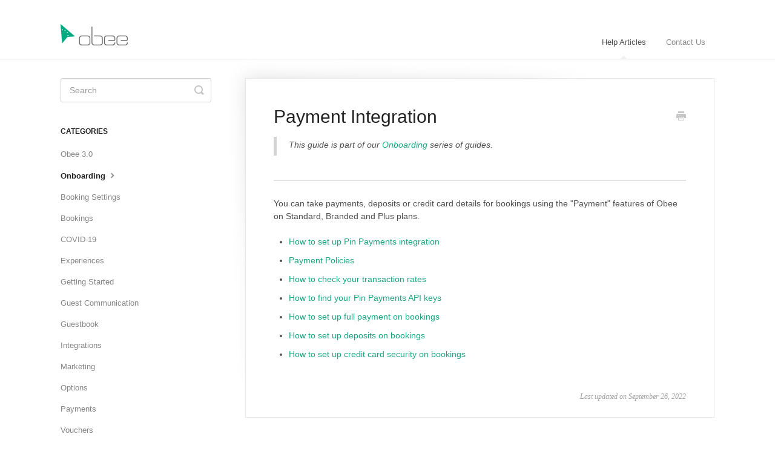

--- FILE ---
content_type: text/html; charset=utf-8
request_url: https://help.obeeapp.com/article/394-payment-integration
body_size: 3966
content:


<!DOCTYPE html>
<html>
    
<head>
    <meta charset="utf-8"/>
    <title>Payment Integration - Obee Help Centre</title>
    <meta name="viewport" content="width=device-width, maximum-scale=1"/>
    <meta name="apple-mobile-web-app-capable" content="yes"/>
    <meta name="format-detection" content="telephone=no">
    <meta name="description" content="This guide is part of our Onboarding series of guides. You can take payments, deposits or credit card details for bookings using the &quot;Payment&quot; features of Obee "/>
    <meta name="author" content="Databasik Software Pty Ltd"/>
    <link rel="canonical" href="https://help.obeeapp.com/article/394-payment-integration"/>
    
        
   
            <meta name="twitter:card" content="summary"/>
            <meta name="twitter:title" content="Payment Integration" />
            <meta name="twitter:description" content="This guide is part of our Onboarding series of guides. You can take payments, deposits or credit card details for bookings using the &quot;Payment&quot; features of Obee "/>


    

    
        <link rel="stylesheet" href="//d3eto7onm69fcz.cloudfront.net/assets/stylesheets/launch-1769416083604.css">
    
    <style>
        body { background: #ffffff; }
        .navbar .navbar-inner { background: #ffffff; }
        .navbar .nav li a, 
        .navbar .icon-private-w  { color: #8b8b8b; }
        .navbar .brand, 
        .navbar .nav li a:hover, 
        .navbar .nav li a:focus, 
        .navbar .nav .active a, 
        .navbar .nav .active a:hover, 
        .navbar .nav .active a:focus  { color: #4d4d4d; }
        .navbar a:hover .icon-private-w, 
        .navbar a:focus .icon-private-w, 
        .navbar .active a .icon-private-w, 
        .navbar .active a:hover .icon-private-w, 
        .navbar .active a:focus .icon-private-w { color: #4d4d4d; }
        #serp-dd .result a:hover,
        #serp-dd .result > li.active,
        #fullArticle strong a,
        #fullArticle a strong,
        .collection a,
        .contentWrapper a,
        .most-pop-articles .popArticles a,
        .most-pop-articles .popArticles a:hover span,
        .category-list .category .article-count,
        .category-list .category:hover .article-count { color: #19a67d; }
        #fullArticle, 
        #fullArticle p, 
        #fullArticle ul, 
        #fullArticle ol, 
        #fullArticle li, 
        #fullArticle div, 
        #fullArticle blockquote, 
        #fullArticle dd, 
        #fullArticle table { color:#4d4d4d; }
    </style>
    
    <link rel="apple-touch-icon-precomposed" href="//d3eto7onm69fcz.cloudfront.net/assets/ico/touch-152.png">
    <link rel="shortcut icon" type="image/png" href="//d33v4339jhl8k0.cloudfront.net/docs/assets/581686d3c697915f88a3a9fe/images/58171298c697915f88a3ab92/fav2.png">
    <!--[if lt IE 9]>
    
        <script src="//d3eto7onm69fcz.cloudfront.net/assets/javascripts/html5shiv.min.js"></script>
    
    <![endif]-->
    
        <script type="application/ld+json">
        {"@context":"https://schema.org","@type":"WebSite","url":"https://help.obeeapp.com","potentialAction":{"@type":"SearchAction","target":"https://help.obeeapp.com/search?query={query}","query-input":"required name=query"}}
        </script>
    
        <script type="application/ld+json">
        {"@context":"https://schema.org","@type":"BreadcrumbList","itemListElement":[{"@type":"ListItem","position":1,"name":"Obee Help Centre","item":"https://help.obeeapp.com"},{"@type":"ListItem","position":2,"name":"Help Articles","item":"https://help.obeeapp.com/collection/1-help-articles"},{"@type":"ListItem","position":3,"name":"Payment Integration","item":"https://help.obeeapp.com/article/394-payment-integration"}]}
        </script>
    
    
        <!-- Global site tag (gtag.js) - Google Analytics -->
<script async src="https://www.googletagmanager.com/gtag/js?id=UA-7021908-9"></script>
<script>
  window.dataLayer = window.dataLayer || [];
  function gtag(){dataLayer.push(arguments);}
  gtag('js', new Date());

  gtag('config', 'UA-7021908-9');
</script>

<!-- Facebook Pixel Code -->
<script>
  !function(f,b,e,v,n,t,s)
  {if(f.fbq)return;n=f.fbq=function(){n.callMethod?
  n.callMethod.apply(n,arguments):n.queue.push(arguments)};
  if(!f._fbq)f._fbq=n;n.push=n;n.loaded=!0;n.version='2.0';
  n.queue=[];t=b.createElement(e);t.async=!0;
  t.src=v;s=b.getElementsByTagName(e)[0];
  s.parentNode.insertBefore(t,s)}(window, document,'script',
  'https://connect.facebook.net/en_US/fbevents.js');
  fbq('init', '236377857643572');
  fbq('track', 'PageView');
</script>
<noscript><img height="1" width="1" style="display:none"
  src="https://www.facebook.com/tr?id=236377857643572&ev=PageView&noscript=1"
/></noscript>
<!-- End Facebook Pixel Code -->

<style type="text/css">
#searchBar button{
background: #19a67d;
border: 1px solid #19a67d;
}

.nav-collapse.collapse .nav #contact a
{
padding-bottom:16px;
}

#docsSearch{
border-bottom:none;}

#searchBar button:hover{
background: #1fb388;
border: 1px solid #19a67d;
}
input:focus, input[type=text]:focus
{
border:1px solid #19a67d;
border:1px solid #a3dfd0;
border:1px solid #75cf89;
-webkit-box-shadow:none;
box-shadow:none;
}
</style>

<!-- Google Tag Manager -->
<script>(function(w,d,s,l,i){w[l]=w[l]||[];w[l].push({'gtm.start':
new Date().getTime(),event:'gtm.js'});var f=d.getElementsByTagName(s)[0],
j=d.createElement(s),dl=l!='dataLayer'?'&l='+l:'';j.async=true;j.src=
'https://www.googletagmanager.com/gtm.js?id='+i+dl;f.parentNode.insertBefore(j,f);
})(window,document,'script','dataLayer','GTM-PGSN4SV');</script>
<!-- End Google Tag Manager -->
    
</head>
    
    <body>
        
<header id="mainNav" class="navbar">
    <div class="navbar-inner">
        <div class="container-fluid">
            <a class="brand" href="/">
            
                
                    <img src="//d33v4339jhl8k0.cloudfront.net/docs/assets/581686d3c697915f88a3a9fe/images/58168c13c697915f88a3aa12/Obee-Colour-copy.jpg" alt="Obee Help Centre" width="111" height="55">
                

            
            </a>
            
                <button type="button" class="btn btn-navbar" data-toggle="collapse" data-target=".nav-collapse">
                    <span class="sr-only">Toggle Navigation</span>
                    <span class="icon-bar"></span>
                    <span class="icon-bar"></span>
                    <span class="icon-bar"></span>
                </button>
            
            <div class="nav-collapse collapse">
                <nav role="navigation"><!-- added for accessibility -->
                <ul class="nav">
                    
                    
                        
                            <li  class="active"  id="help-articles"><a href="/collection/1-help-articles">Help Articles  <b class="caret"></b></a></li>
                        
                            <li  id="contact-us"><a href="/collection/377-contact-us">Contact Us  <b class="caret"></b></a></li>
                        
                    
                    
                </ul>
                </nav>
            </div><!--/.nav-collapse -->
        </div><!--/container-->
    </div><!--/navbar-inner-->
</header>
        <section id="contentArea" class="container-fluid">
            <div class="row-fluid">
                <section id="main-content" class="span9">
                    <div class="contentWrapper">
                        
    
    <article id="fullArticle">
        <h1 class="title">Payment Integration</h1>
    
        <a href="javascript:window.print()" class="printArticle" title="Print this article" aria-label="Print this Article"><i class="icon-print"></i></a>
        <div>
 <blockquote><em>This guide is part of our <a href="//help.obeeapp.com/category/388-draft">Onboarding</a> series of guides.</em>
 </blockquote>
 <hr>
 <p>You can take payments, deposits or credit card details for bookings using the "Payment" features of Obee on Standard, Branded and Plus plans.</p>
 <div>
  <div>
   <div>
    <ul>
     <li><a href="//help.obeeapp.com/article/64-how-to-setup-pin-payments-integration">How to set up Pin Payments integration</a></li>
     <li><a href="//help.obeeapp.com/article/32-payment-policies">Payment Policies</a></li>
     <li><a href="//help.obeeapp.com/article/341-how-to-check-your-transaction-rates">How to check your transaction rates</a></li>
     <li><a href="//help.obeeapp.com/article/278-how-to-find-your-pin-payments-api-keys">How to find your Pin Payments API keys</a></li>
     <li><a href="//help.obeeapp.com/article/282-how-to-set-up-full-payment-on-bookings">How to set up full payment on bookings</a></li>
     <li><a href="//help.obeeapp.com/article/280-how-to-set-up-deposits-on-bookings">How to set up deposits on bookings</a></li>
     <li><a href="//help.obeeapp.com/article/279-how-to-set-up-credit-card-security-on-bookings">How to set up credit card security on bookings</a></li>
    </ul>
   </div>
  </div>
 </div>
</div>
    </article>
    

    <section class="articleFoot">
    

    <time class="lu" datetime=2022-09-26 >Last updated on September 26, 2022</time>
    </section>

                    </div><!--/contentWrapper-->
                    
                </section><!--/content-->
                <aside id="sidebar" class="span3">
                 

<form action="/search" method="GET" id="searchBar" class="sm" autocomplete="off">
    
                    <input type="hidden" name="collectionId" value="581689159033604deb0ed01e"/>
                    <input type="text" name="query" title="search-query" class="search-query" placeholder="Search" value="" aria-label="Search" />
                    <button type="submit">
                        <span class="sr-only">Toggle Search</span>
                        <i class="icon-search"></i>
                    </button>
                    <div id="serp-dd" style="display: none;" class="sb">
                        <ul class="result">
                        </ul>
                    </div>
                
</form>

                
                    <h3>Categories</h3>
                    <ul class="nav nav-list">
                    
                        
                            <li ><a href="/category/410-obee-30">Obee 3.0  <i class="icon-arrow"></i></a></li>
                        
                    
                        
                            <li  class="active" ><a href="/category/388-draft">Onboarding  <i class="icon-arrow"></i></a></li>
                        
                    
                        
                            <li ><a href="/category/275-booking-settings">Booking Settings  <i class="icon-arrow"></i></a></li>
                        
                    
                        
                            <li ><a href="/category/16-bookings">Bookings  <i class="icon-arrow"></i></a></li>
                        
                    
                        
                            <li ><a href="/category/373-covid-19">COVID-19  <i class="icon-arrow"></i></a></li>
                        
                    
                        
                            <li ><a href="/category/105-events">Experiences  <i class="icon-arrow"></i></a></li>
                        
                    
                        
                            <li ><a href="/category/50-getting-started">Getting Started  <i class="icon-arrow"></i></a></li>
                        
                    
                        
                            <li ><a href="/category/374-guest-communication">Guest Communication  <i class="icon-arrow"></i></a></li>
                        
                    
                        
                            <li ><a href="/category/75-guestbook">Guestbook  <i class="icon-arrow"></i></a></li>
                        
                    
                        
                            <li ><a href="/category/23-integrations">Integrations  <i class="icon-arrow"></i></a></li>
                        
                    
                        
                            <li ><a href="/category/39-marketing">Marketing  <i class="icon-arrow"></i></a></li>
                        
                    
                        
                            <li ><a href="/category/376-options">Options  <i class="icon-arrow"></i></a></li>
                        
                    
                        
                            <li ><a href="/category/33-payments">Payments  <i class="icon-arrow"></i></a></li>
                        
                    
                        
                            <li ><a href="/category/5-vouchers">Vouchers  <i class="icon-arrow"></i></a></li>
                        
                    
                    </ul>
                
                </aside><!--/span-->
            </div><!--/row-->
            <div id="noResults" style="display:none;">No results found</div>
            <footer>
                

<p>&copy;
    
        <a href="http://obeeapp.com">Databasik Software Pty Ltd</a>
    
    2026. <span>Powered by <a rel="nofollow noopener noreferrer" href="https://www.helpscout.com/docs-refer/?co=Databasik+Software+Pty+Ltd&utm_source=docs&utm_medium=footerlink&utm_campaign=Docs+Branding" target="_blank">Help Scout</a></span>
    
        
    
</p>

            </footer>
        </section><!--/.fluid-container-->
        
        
    <script src="//d3eto7onm69fcz.cloudfront.net/assets/javascripts/app4.min.js"></script>

<script>
// keep iOS links from opening safari
if(("standalone" in window.navigator) && window.navigator.standalone){
// If you want to prevent remote links in standalone web apps opening Mobile Safari, change 'remotes' to true
var noddy, remotes = false;
document.addEventListener('click', function(event) {
noddy = event.target;
while(noddy.nodeName !== "A" && noddy.nodeName !== "HTML") {
noddy = noddy.parentNode;
}

if('href' in noddy && noddy.href.indexOf('http') !== -1 && (noddy.href.indexOf(document.location.host) !== -1 || remotes)){
event.preventDefault();
document.location.href = noddy.href;
}

},false);
}
</script>
        
    </body>
</html>


